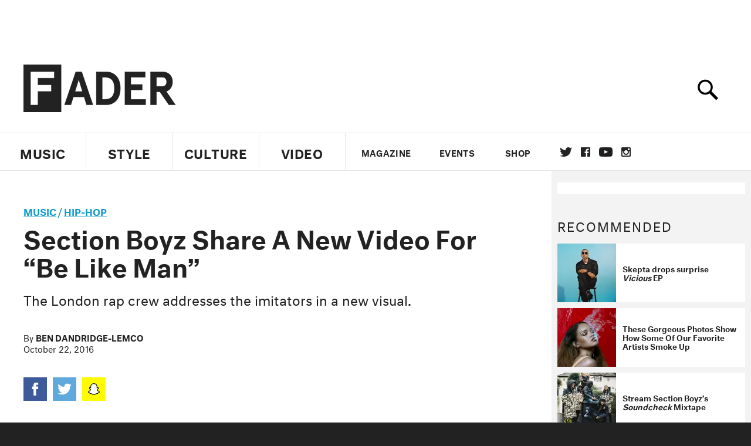

--- FILE ---
content_type: text/html; charset=utf-8
request_url: https://www.google.com/recaptcha/api2/aframe
body_size: 247
content:
<!DOCTYPE HTML><html><head><meta http-equiv="content-type" content="text/html; charset=UTF-8"></head><body><script nonce="oIOQndPpBGgTBrlyn7Bvcg">/** Anti-fraud and anti-abuse applications only. See google.com/recaptcha */ try{var clients={'sodar':'https://pagead2.googlesyndication.com/pagead/sodar?'};window.addEventListener("message",function(a){try{if(a.source===window.parent){var b=JSON.parse(a.data);var c=clients[b['id']];if(c){var d=document.createElement('img');d.src=c+b['params']+'&rc='+(localStorage.getItem("rc::a")?sessionStorage.getItem("rc::b"):"");window.document.body.appendChild(d);sessionStorage.setItem("rc::e",parseInt(sessionStorage.getItem("rc::e")||0)+1);localStorage.setItem("rc::h",'1768574202424');}}}catch(b){}});window.parent.postMessage("_grecaptcha_ready", "*");}catch(b){}</script></body></html>